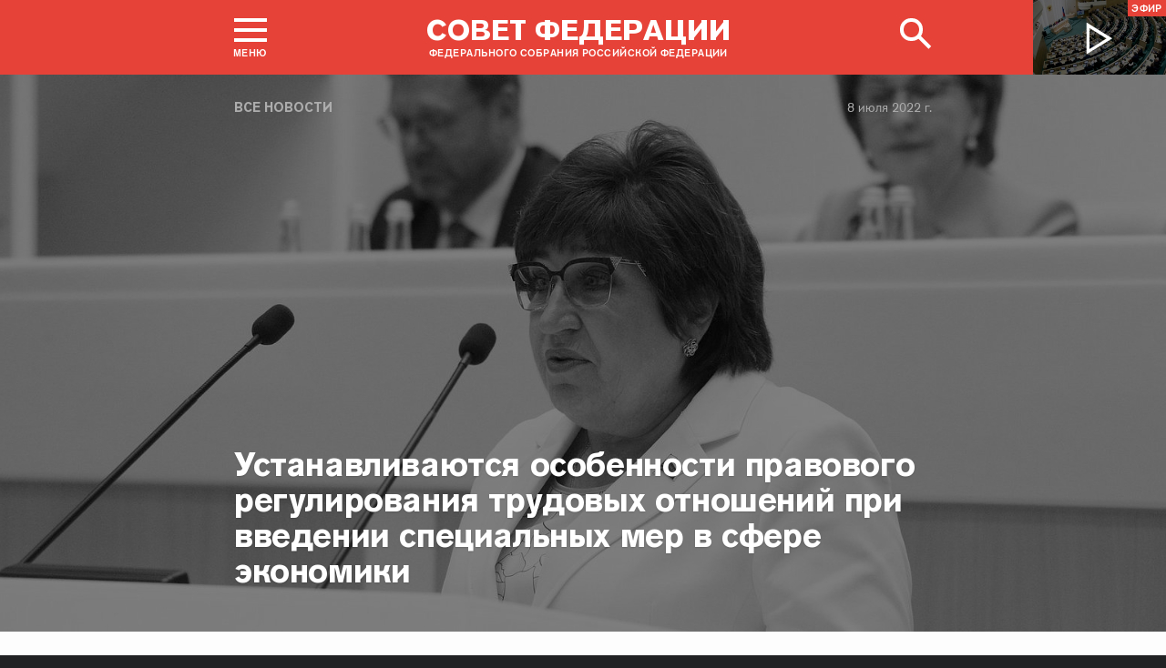

--- FILE ---
content_type: text/css
request_url: http://www.council.gov.ru/static/css/print.css
body_size: 511
content:
.article__footer,.article_additional__wrapper,.article_logo,.bar,.block_social,.footer,.header,.header_img,.header_overlay,.modal__wrapper_static,.nanobar,.search__form_wrapper,.tooltip{display:none!important}.article_header_img,.content_article,.main__content_wrapper_dark,.wrapper,body{background:0 0!important}.article_header,.main__content_wrapper{padding:0!important}.article_header .dt-published,.article_type a,.header_title{color:#222!important}.article_type,.header_title{position:static!important;margin-top:40px}.article_header .header_title{margin-bottom:40px;text-shadow:none}.article_header .dt-published{position:absolute!important;right:0;top:0!important}.article_wrapper{padding:0!important}.article_header{margin-top:40px;overflow:visible;overflow:initial}.article_header_img{min-height:0;min-height:initial;height:auto}.body_text>*{padding-right:0!important}.media__video{display:none}.body_text a{border:none}.article_wrapper{max-width:none;max-width:initial}.content_article{overflow:visible;overflow:initial}.article_wrapper .body_text{margin-bottom:0}.wrapper{-ms-transform:none;transform:none;-ms-transform-origin:50% 50% 0;transform-origin:50% 50% 0;-ms-transform-origin:initial;transform-origin:initial}.article_header.article_header_news .article_wrapper{height:auto}.article_header_news{height:auto}.article_header{overflow:visible}